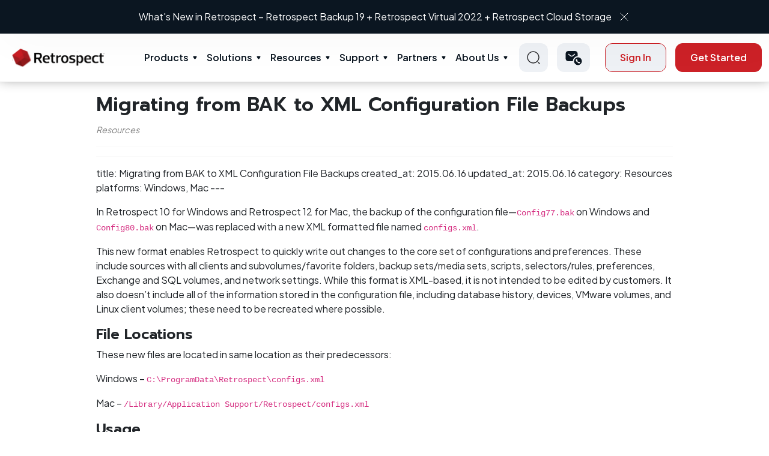

--- FILE ---
content_type: text/html; charset=utf-8
request_url: https://www.retrospect.com/en/support/kb_show/migrating_from_bak_to_xml_configs
body_size: 44378
content:
<!DOCTYPE html>
<html lang="en">

<head>
	<meta http-equiv="Content-Type" content="text/html; charset=utf-8"/>

	<meta name="google-site-verification" content="ULGRSYZHFVJtRwa3Rhw92zOMF-V1FH8Qk156z54dXTU" />
	<meta name="google-site-verification" content="lp9PTTrpbUhnruXTrRqGAO8TINQKryrugBFSoT3MY04" />
  <meta name="viewport" content="initial-scale=1.0, user-scalable=no, width=device-width" />

		<meta property="og:title" content="Retrospect: Knowledge Base &gt; Migrating from BAK to XML Configuration File Backups"/>
		<meta property="twitter:title" content="Retrospect: Knowledge Base &gt; Migrating from BAK to XML Configuration File Backups"/>

	<link rel="shortcut icon" href="/favicon.ico?v=2"/>
	<link rel="apple-touch-icon-precomposed apple-touch-icon" href="/favicon.png" />
		<title>Retrospect: Knowledge Base &gt; Migrating from BAK to XML Configuration File Backups</title>

	<link rel="stylesheet" media="all" href="/assets/application-5ed1675bc37fcbc1d2d5280a09d4e63423917ed1c35e683eee33dc5f61b06e89.css" />
  <link rel="stylesheet" media="print" href="/stylesheets/print.css" />
	<link rel="stylesheet" media="print" href="/assets/guide-fbc51dc10b58510ffcecf3d9addf5e1d5094797fcfa29c5262d4e1ce254b768d.css" />
	<script src="/assets/application-6bcc7926b3a77186b2e343b1940e15981559e6ec1b8102fa185223d3f88d5bbf.js"></script>
	<meta name="csrf-param" content="authenticity_token" />
<meta name="csrf-token" content="+xjap4mXneM+Wp8/z5iiI7kmrWPEDEh0efdAxMsvBUXPVRZ4hcD1LMoobwmRM1xIbgMHl6R5rr+8NqhDmf9NVQ==" />
	<link rel="alternate" type="application/rss+xml" title="RSS" href="https://www.retrospect.com/en/blog.rss" />

	<link rel="stylesheet" media="screen" href="https://s3.amazonaws.com/download.retrospect.com/site/assets/jquery.fancybox.min.css" />
	<script src="https://s3.amazonaws.com/download.retrospect.com/site/assets/jquery.fancybox.min.js"></script>

	<link rel="stylesheet" type="text/css" href="//cdn.jsdelivr.net/npm/slick-carousel@1.8.1/slick/slick.css"/>
	<script type="text/javascript" src="//cdn.jsdelivr.net/npm/slick-carousel@1.8.1/slick/slick.min.js"></script>
	
    <link rel="canonical" href="https://www.retrospect.com/en/support/kb/migrating_from_bak_to_xml_configs"/>
	 
	<!-- Adobe Typekit Acumin Pro web font for retrospect.com domain -->
	<script src="https://use.typekit.net/jqx5txx.js"></script>
	<script>try{Typekit.load({ async: true });}catch(e){}</script>
  
  <!-- Font awesome -->
  <script src="https://use.fontawesome.com/2b3b4a8b00.js"></script>
    <link rel="preconnect" href="https://fonts.gstatic.com">
	<!-- Google fonts -->
	<link rel="preconnect" href="https://fonts.gstatic.com">
	<link href="https://fonts.googleapis.com/css2?family=Bad+Script&display=swap" rel="stylesheet">
	<link href="https://fonts.googleapis.com/css2?family=Poppins:wght@300;500&display=swap" rel="stylesheet">
	<link href="https://fonts.googleapis.com/css2?family=Open+Sans:wght@300;400;700&display=swap" rel="stylesheet">	<!-- Crazy Egg -->
	<link href="https://fonts.googleapis.com/css2?family=Hind:wght@500&display=swap" rel="stylesheet">
	<link href="https://fonts.googleapis.com/css2?family=Plus+Jakarta+Sans:wght@300;400;500;600;700;800&display=swap" rel="stylesheet" type="text/css">
	<link href="https://fonts.googleapis.com/css2?family=Prompt:wght@600;700&display=swap" rel="stylesheet">
	<!-- Swiftype -->
	<script type="text/javascript">
		(function(w,d,t,u,n,s,e){w['SwiftypeObject']=n;w[n]=w[n]||function(){
		(w[n].q=w[n].q||[]).push(arguments);};s=d.createElement(t);
		e=d.getElementsByTagName(t)[0];s.async=1;s.src=u;e.parentNode.insertBefore(s,e);
		})(window,document,'script','//s.swiftypecdn.com/install/v2/st.js','_st');
	  	_st('install','KPd4NbjQW92aV-Mqh8As','2.0.0');
	</script>

		<!-- From Vincent -->
		<!-- Google tag (gtag.js) -->
		<script async src="https://www.googletagmanager.com/gtag/js?id=AW-16919714726"></script>
		<script>
			window.dataLayer = window.dataLayer || [];
			function gtag(){dataLayer.push(arguments);}
			gtag('js', new Date());

			gtag('config', 'AW-16919714726');

			function track_conversion_AW_16919714726() {
				// Invoked by 
				// - Buy Now > No preferred reseller's onclick
				// - trial_sent
				console.log("track conversion with AW-16919714726")
				// <!-- Event snippet for Submit lead form (1) conversion page -->
				gtag('event', 'conversion', {'send_to': 'AW-16919714726/WlVmCMCeva8aEKa3-YM_'});
			}
		</script>

		<!-- Added by Diconium in 2023 Dec -->
		<!-- Google Tag Manager -->
			<script>(function(w,d,s,l,i){w[l]=w[l]||[];w[l].push({'gtm.start':
			new Date().getTime(),event:'gtm.js'});var f=d.getElementsByTagName(s)[0],
			j=d.createElement(s),dl=l!='dataLayer'?'&l='+l:'';j.async=true;j.src=
			'https://www.googletagmanager.com/gtm.js?id='+i+dl;f.parentNode.insertBefore(j,f);
			})(window,document,'script','dataLayer','GTM-TRSZK82');</script>
			<!-- End Google Tag Manager -->
			
			<!-- Google Tag Manager (noscript) -->
			<noscript><iframe src="https://www.googletagmanager.com/ns.html?id=GTM-TRSZK82"
			height="0" width="0" style="display:none;visibility:hidden"></iframe></noscript>
		<!-- End Google Tag Manager (noscript) -->

	<!-- Facebook Pixel Code -->
	<script>
	  !function(f,b,e,v,n,t,s)
	  {if(f.fbq)return;n=f.fbq=function(){n.callMethod?
	  n.callMethod.apply(n,arguments):n.queue.push(arguments)};
	  if(!f._fbq)f._fbq=n;n.push=n;n.loaded=!0;n.version='2.0';
	  n.queue=[];t=b.createElement(e);t.async=!0;
	  t.src=v;s=b.getElementsByTagName(e)[0];
	  s.parentNode.insertBefore(t,s)}(window, document,'script',
	  'https://connect.facebook.net/en_US/fbevents.js');
	  fbq('init', '1091550777542501');
	  fbq('track', 'PageView');
	</script>
	<noscript><img height="1" width="1" style="display:none"
	  src="https://www.facebook.com/tr?id=1091550777542501&ev=PageView&noscript=1"
	/></noscript>
	<!-- End Facebook Pixel Code -->
</head>
<body id='support'>
	<section class="whats-new">
  <div class="container header-carousel">
    <div>
      <p>
        <a class="txt" href="/en/support/downloads#linux">What’s New in Retrospect - Linux Engine</a>
        <a href="javascript:void(0)" class="remove-ic"><img src="/assets/cross-icon-b9db36ca090c297dd2c1a8e6098d7ce871cc57be2eb61422fe9093eb890e36e6.svg" /></a>
      </p>
    </div>
    <div>
      <p>
        <a class="txt" href="/en/products/latest">What&#39;s New in Retrospect – Retrospect Backup 19 + Retrospect Virtual 2022 + Retrospect Cloud Storage</a>
        <a href="javascript:void(0)" class="remove-ic"><img src="/assets/cross-icon-b9db36ca090c297dd2c1a8e6098d7ce871cc57be2eb61422fe9093eb890e36e6.svg" /></a>
      </p>
    </div>
  </div>
</section>
<header class="main-header">
  <div class="container">
    <div class="inner-container">
      <div class="left-section">
          <div class="left-inner">
            <div class="logo-wrap">
                <a href="/?locale=en">

                  <img alt="Logo" src="/assets/logo-3cea14aaf308998d277f2fb1e1c921e58190522f74e8143534647315993a1b4f.svg" />
</a>            </div>
          </div>
      </div>
      <nav class="menu">
      <ul class="menu-main">
          <li class="menu-item-has-children">
            <a class="parent-menu" href="/en/products">Products</a>
            <span class="mob_drp">&nbsp;</span>
            <div class="sub-menu mega-menu">
              <div class="mega-menu-inner">
                <div class="sub-menu-left-item">
                  <ul>
                  <li>
                   <span class="mob_drp_lb2">&nbsp;</span>
                   <a href="#">
                      <img src="/assets/menu-ic-219d35c31c0e285cc6379c424f49f2a76e0bd875d7c91146f8ebd7ec27631b2b.svg" />
                      Desktop
</a>                      <ul class="sub-menu-thrd">
                          <li><a href="/en/products/mac/desktop">Desktop</a></li>
                          <li><a href="/en/products/mac/solo">Solo</a></li>
                      </ul>
                   </li>
                    <li>
                     <span class="mob_drp_lb2">&nbsp;</span>
                     <a href="#">
                        <img src="/assets/menu-ic-219d35c31c0e285cc6379c424f49f2a76e0bd875d7c91146f8ebd7ec27631b2b.svg" />
                        Server
</a>                        <ul class="sub-menu-thrd">
                            <li><a href="/en/products/mac/single_server_5">Single Server 5</a></li>
                            <li><a href="/en/products/mac/single_server_20">Single Server 20</a></li>
                            <li><a href="/en/products/mac/single_server_unlimited">Single Server Unlimited</a></li>
                            <li><a href="/en/products/mac/multi_server">Multi Server</a></li>
                        </ul>
                    </li>
                    <li>
                    <a data-src="/assets/Products-Signle-server.svg" data-title="Add-ons" data-description="Explore a variety of add-ons for your Retrospect package." href="/en/store/buy?platform=mac#openfile">
                      <img alt="Menu Icon" src="/assets/menu-ic-219d35c31c0e285cc6379c424f49f2a76e0bd875d7c91146f8ebd7ec27631b2b.svg" /> Add-ons
</a>                    </li>
                    <li>
                     <span class="mob_drp_lb2">&nbsp;</span>
                     <a href="#">
                        <img src="/assets/menu-ic-219d35c31c0e285cc6379c424f49f2a76e0bd875d7c91146f8ebd7ec27631b2b.svg" />
                        Retrospect Virtual
</a>                        <ul class="sub-menu-thrd">
                          <li><a href="/en/virtual">VMWare &amp; Hyperv</a></li>
                        </ul>
                    </li>
                    <li>
                      
                    </li>
                    <li>
                      <a data-src="/assets/Products-Signle-server.svg" data-title="Retrospect Cloud Storage" data-description="Seamless Offsite Data Protection." href="/en/retrospect_cloud_storage">
                        <img alt="Menu Icon" src="/assets/menu-ic-219d35c31c0e285cc6379c424f49f2a76e0bd875d7c91146f8ebd7ec27631b2b.svg" /> Retrospect Cloud Storage
</a>                    </li>
                  </ul>
                </div>
                <div class="sub-menu-right-item">
                  <div class="sub-menu-right-inner">
                      <div class="img-wrap">
                        <figure>
                            <img alt="Products" src="/assets/Products-Signle-server-b11a43da42f71afe4d20bc9a343b4b21e279cde4d9a89e9ba92dcd37dd22bd2f.svg" />
                        </figure>
                      </div>
                      <div class="title-desc-wrap">
                        <h3 class="title">Product</h3>
                        <p class="description">
                            Data protection for every environment
                        </p>
                      </div>
                  </div>
                </div>
              </div>
            </div>
          </li>
          <li class="menu-item-has-children">
            <a class="parent-menu" href="/en/solutions">Solutions</a>
            <span class="mob_drp">&nbsp;</span>
            <div class="sub-menu mega-menu">
              <div class="mega-menu-inner">
                <div class="sub-menu-left-item">
                  <ul>
                    <li>
                      <span class="mob_drp_lb2">&nbsp;</span>
                      <a href="/en/industries">
                        <img src="/assets/menu-ic-219d35c31c0e285cc6379c424f49f2a76e0bd875d7c91146f8ebd7ec27631b2b.svg" />
                        Industries
</a>                      <ul class="sub-menu-thrd">
                        <li><a href="/en/solutions/education">Education</a></li>
                        <li><a href="/en/solutions/government">Government</a></li>
                        <li><a href="/en/solutions/creatives">Creative</a></li>
                        <li><a href="/en/solutions/enterprise">Enterprise</a></li>
                      </ul>
                    </li>
                    <li>
                      <span class="mob_drp_lb2">&nbsp;</span>
                      <a href="/en/ransomware">
                        <img src="/assets/menu-ic-219d35c31c0e285cc6379c424f49f2a76e0bd875d7c91146f8ebd7ec27631b2b.svg" />
                        Use Cases
</a>                      <ul class="sub-menu-thrd">
                        <li><a href="/en/ransomware">Ransomware Protection</a></li>
                        <li><a href="/en/support/kb/ransomware_proof_recovery">Cyber Resilience</a></li>
                        <li><a href="/en/support/kb/on_prem_dark_site_backup">Offline Environments</a></li>
                        <li><a href="/en/support/kb/backup_vs_replication">Optimizing Data Protection Strategy</a></li>
                        <li><a href="/en/complete_data_protection">Complete Data Protection</a></li>
                        <li><a href="/en/anomaly_detection">Anomaly Detection</a></li>
                        <li><a href="/en/3_2_1_backup_rule">3-2-1 Backup Rule</a></li>
                      </ul>
                    </li>
                    <li>
                      <span class="mob_drp_lb2">&nbsp;</span>
                      <a href="/en/core-technologies">
                        <img src="/assets/menu-ic-219d35c31c0e285cc6379c424f49f2a76e0bd875d7c91146f8ebd7ec27631b2b.svg" />
                        Core Technologies
</a>                      <ul class="sub-menu-thrd">
                          <li><a href="/en/server_protection">Server Protection</a></li>
                          <li><a href="/en/endpoint_protection">Endpoint Protection</a></li>
                          <li><a href="/en/products/email">Email Protection</a></li>
                          <li><a href="/en/cloud_data_protection">Cloud Data Protection</a></li>
                          <li><a href="/en/cloud_backup">Cloud Backup</a></li>
                          <li><a href="/en/dr">Disaster Recovery</a></li>
                          <li><a href="/en/forever_incremental_backup">Forever-Incremental Backup</a></li>
                          <li><a href="/en/management_console">Management Console</a></li>
                      </ul>
                    </li>
                  </ul>
                </div>
                <div class="sub-menu-right-item">
                  <div class="sub-menu-right-inner">
                    <div class="img-wrap">
                      <figure>
                          <img alt="Solutions" src="/assets/Solutions-Ransomware-protection-911383f439b5fb902f264ffe672db6f8bedd5b27e5549e4580bb0f5ef6e322fe.svg" />
                      </figure>
                    </div>
                    <div class="title-desc-wrap">
                      <h3 class="title">Solution</h3>
                      <p class="description">
                         Solutions and tools for every industry
                      </p>
                    </div>
                  </div>
                </div>
              </div>
            </div>
          </li>
          <li class="menu-item-has-children">
              <a href="/resources" class="parent-menu">Resources</a>
              <span class="mob_drp">&nbsp;</span>
              <div class="sub-menu mega-menu">
                  <div class="mega-menu-inner">
                      <div class="sub-menu-left-item">
                          <ul>
                              <!-- <li>
                                   Why Retrospect
                              </li> -->
                              <li>
                                <a data-src="/assets/Resources-Tutorials.svg" data-title="Tutorials" data-description="Get started with Retrospect." href="/en/support/tutorials">
                                  <img alt="Menu Icon" src="/assets/menu-ic-219d35c31c0e285cc6379c424f49f2a76e0bd875d7c91146f8ebd7ec27631b2b.svg" /> Tutorials
</a>                              </li>
                              <li>
                                <a data-src="/assets/Resources-Tutorials.svg" data-title="Documentation" data-description="Browse our full knowledge base." href="https://docs.retrospect.com">
                                  <img alt="Menu Icon" src="/assets/menu-ic-219d35c31c0e285cc6379c424f49f2a76e0bd875d7c91146f8ebd7ec27631b2b.svg" /> Documentation
</a>                              </li>
                              <li>
                                <a data-src="/assets/Resources-Tutorials.svg" data-title="Events" data-description="Learn about upcoming events." href="/en/webinars">
                                  <img alt="Menu Icon" src="/assets/menu-ic-219d35c31c0e285cc6379c424f49f2a76e0bd875d7c91146f8ebd7ec27631b2b.svg" /> Events
</a>                              </li>
                              <li>
                                <a data-src="/assets/Resources-Tutorials.svg" data-title="Blog" data-description="Timely news and insights." href="/en/blog">
                                  <img alt="Menu Icon" src="/assets/menu-ic-219d35c31c0e285cc6379c424f49f2a76e0bd875d7c91146f8ebd7ec27631b2b.svg" /> Blog
</a>                              </li>
                              <li>
                                <a data-src="/assets/Resources-Tutorials.svg" data-title="Industry" data-description="Explore how Industries use Retrocpect Backup." href="/en/industries">
                                  <img alt="Menu Icon" src="/assets/menu-ic-219d35c31c0e285cc6379c424f49f2a76e0bd875d7c91146f8ebd7ec27631b2b.svg" /> Industry
</a>                              </li>
                              <li>
                                <a data-src="/assets/Resources-Tutorials.svg" data-title="Certified Clouds" data-description="Retrospect connects to more than twenty cloud storage providers, located around the world, for affordable fast offsite storage." href="/en/certified-clouds">
                                  <img alt="Menu Icon" src="/assets/menu-ic-219d35c31c0e285cc6379c424f49f2a76e0bd875d7c91146f8ebd7ec27631b2b.svg" /> Certified Clouds
</a>                              </li>
                          </ul>
                      </div>
                      <div class="sub-menu-right-item">
                          <div class="sub-menu-right-inner">
                              <div class="img-wrap">
                                  <figure>
                                    <img alt="Resources" src="/assets/Resources-Tutorials-5640088a06205dd6e4a6d4cfdbb259041ffae381bee2463066e2d623c10e2600.svg" />
                                  </figure>
                              </div>
                              <div class="title-desc-wrap">
                                  <h3 class="title">Resources</h3>
                                  <p class="description">
                                     Learn, explore, and find answers to questions
                                  </p>
                              </div>
                          </div>
                      </div>
                  </div>
              </div>
          </li>
          <li class="menu-item-has-children">
            <a class="parent-menu" href="/en/support">Support</a>
            <span class="mob_drp">&nbsp;</span>
            <div class="sub-menu mega-menu">
                <div class="mega-menu-inner">
                  <div class="sub-menu-left-item">
                    <ul>
                      <li>
                        <a data-src="/assets/Support-Contact-Retrospect-support.svg" data-title="Contact Support" data-description="Contact us via phone or email." href="/en/support/edition">
                          <img alt="Menu Icon" src="/assets/menu-ic-219d35c31c0e285cc6379c424f49f2a76e0bd875d7c91146f8ebd7ec27631b2b.svg" /> Contact Support
</a>                      </li>
                      <li>
                        <a data-src="/assets/Support-Contact-Retrospect-support.svg" data-title="Upgrade Wizard" data-description="Get your free license for the latest version of Retrospect." href="/en/store/upgrade">
                          <img alt="Menu Icon" src="/assets/menu-ic-219d35c31c0e285cc6379c424f49f2a76e0bd875d7c91146f8ebd7ec27631b2b.svg" /> Upgrade Wizard
</a>                      </li>
                      <li>
                        <a data-src="/assets/Support-Contact-Retrospect-support.svg" data-title="Downloads" data-description="Software downloads and updates." href="/en/support/downloads">
                          <img alt="Menu Icon" src="/assets/menu-ic-219d35c31c0e285cc6379c424f49f2a76e0bd875d7c91146f8ebd7ec27631b2b.svg" /> Downloads
</a>                      </li>
                      <li>
                        <a data-src="/assets/Support-Contact-Retrospect-support.svg" data-title="Knowledge Base" data-description="Explore our Detailed Knowledge Base" href="https://docs.retrospect.com">
                          <img alt="Menu Icon" src="/assets/menu-ic-219d35c31c0e285cc6379c424f49f2a76e0bd875d7c91146f8ebd7ec27631b2b.svg" /> Knowledgebase
</a>                      </li>
                    </ul>
                  </div>
                  <div class="sub-menu-right-item">
                    <div class="sub-menu-right-inner">
                      <div class="img-wrap">
                        <figure>
                          <img alt="Support" src="/assets/Support-Contact-Retrospect-support-aa5e4c1e8e6c88a1261f499661cd881a5146237e41f71a4fe6ca9cc22272f7ce.svg" />
                        </figure>
                      </div>
                      <div class="title-desc-wrap">
                        <h3 class="title">Support</h3>
                        <p class="description">
                            We’re here to help
                        </p>
                      </div>
                    </div>
                  </div>
                </div>
            </div>
          </li>
          
          <li class="menu-item-has-children">
            <a class="parent-menu" href="/en/partners">Partners</a>
            <span class="mob_drp">&nbsp;</span>
            <div class="sub-menu mega-menu">
              <div class="mega-menu-inner">
                <div class="sub-menu-left-item">
                  <ul>
                    <li>
                      <span class="mob_drp_lb2">&nbsp;</span>
                        <a href="#">
                          <img src="/assets/menu-ic-219d35c31c0e285cc6379c424f49f2a76e0bd875d7c91146f8ebd7ec27631b2b.svg" />
                          Become a Partner
</a>                        <ul class="sub-menu-thrd">
                          <li><a href="/en/partners/learn">Get Started</a></li>
                          <li><a href="/en/store/distributors">Find a Distributor</a></li>
                          <li><a href="/en/partners/lead_generation">Lead Generation Program</a></li>
                          <li><a href="/en/support/downloads?#virtual">Retrospect Virtual</a></li>
                        </ul>
                    </li>
                    <li>
                      <a data-src="/assets/Partners-Our-Clients.svg" data-title="Partner Locator" data-description="Find a local reseller." href="/en/store/partner_locator">
                        <img alt="Menu Icon" src="/assets/menu-ic-219d35c31c0e285cc6379c424f49f2a76e0bd875d7c91146f8ebd7ec27631b2b.svg" /> Partner Locator
</a>                    </li>
                    <li>
                      <a data-src="/assets/Partners-Our-Clients.svg" data-title="Partner Portal" data-description="Login here." href="/en/partners/portal_overview">
                        <img alt="Menu Icon" src="/assets/menu-ic-219d35c31c0e285cc6379c424f49f2a76e0bd875d7c91146f8ebd7ec27631b2b.svg" /> Partner Portal
</a>                    </li>
                    <li>
                      <a data-src="/assets/Partners-Our-Clients.svg" data-title="Training" data-description="Get up to speed on all things Retrospect." href="/en/partners/training">
                        <img alt="Menu Icon" src="/assets/menu-ic-219d35c31c0e285cc6379c424f49f2a76e0bd875d7c91146f8ebd7ec27631b2b.svg" /> Training
</a>                    </li>
                  </ul>
                </div>
                <div class="sub-menu-right-item">
                  <div class="sub-menu-right-inner">
                    <div class="img-wrap">
                      <figure>
                        <img alt="Partners" src="/assets/Partners-Our-Clients-956b75e4b46e355fc0cbe9e540ec2ffad87ffedece7fee954c5ebc4b39c969b7.svg" />
                      </figure>
                    </div>
                    <div class="title-desc-wrap">
                      <h3 class="title">Partners</h3>
                      <p class="description">
                          Learn, explore, and find answers to questions
                      </p>
                    </div>
                  </div>
                </div>
              </div>
            </div>
          </li>
          <li class="menu-item-has-children">
            <a class="parent-menu" href="/en/about">About Us</a>
            <span class="mob_drp">&nbsp;</span>
            <div class="sub-menu mega-menu">
              <div class="mega-menu-inner">
                <div class="sub-menu-left-item">
                  <ul>
                    <li>
                      <span class="mob_drp_lb2">&nbsp;</span>
                      <a href="/en/about">
                        <img src="/assets/menu-ic-219d35c31c0e285cc6379c424f49f2a76e0bd875d7c91146f8ebd7ec27631b2b.svg" />
                        Our Story
</a>                      <ul class="sub-menu-thrd">
                        <li><a href="/en/history">Our History</a></li>
                      </ul>
                    </li>
                    <li>
                      <a data-src="/assets/About-Why-retrospect.svg" data-title="Our Clients" data-description="Retrospect customers span a wide range." href="/en/customers">
                        <img alt="Menu Icon" src="/assets/menu-ic-219d35c31c0e285cc6379c424f49f2a76e0bd875d7c91146f8ebd7ec27631b2b.svg" /> Our Clients
</a>                    </li>
                    <li>
                      <a data-src="/assets/About-Why-retrospect.svg" data-title="Press" data-description="Retrospect in the news." href="/en/press">
                        <img alt="Menu Icon" src="/assets/menu-ic-219d35c31c0e285cc6379c424f49f2a76e0bd875d7c91146f8ebd7ec27631b2b.svg" /> Press
                            Releases
</a>                    </li>
                    <li>
                      <a data-src="/assets/About-Why-retrospect.svg" data-title="Careers" data-description="Retrospect in the Careers." href="/en/careers">
                        <img alt="Menu Icon" src="/assets/menu-ic-219d35c31c0e285cc6379c424f49f2a76e0bd875d7c91146f8ebd7ec27631b2b.svg" /> Careers
</a>                    </li>
                  </ul>
                </div>
                <div class="sub-menu-right-item">
                  <div class="sub-menu-right-inner">
                    <div class="img-wrap">
                      <figure>
                        <img alt="About Us" src="/assets/About-Why-retrospect-85e2ef240efa2130cd56951c9673133b9bcf281a1faaad7b17ba614d058d29f1.svg" />
                      </figure>
                    </div>
                    <div class="title-desc-wrap">
                      <h3 class="title">About Us</h3>
                      <p class="description">
                         Learn more about Retrospect and our story.
                      </p>
                    </div>
                  </div>
                </div>
              </div>
            </div>
          </li>
      </ul>
      <div class="sign-in-btn-wrap">
        <button type="button" class="bbtn outline-btn">Sign In</button>
      </div>
    </nav>
      <div class="right-section">
        <div class="right-inner">
          <div class="search-wrap">
            <a href="#" class="searchClk">
              <img alt="Search Normal" src="/assets/search-normal-648b6b9dc10108883fdde61c1d13600599f50868b6114b1c63099d217557cdf1.svg" />
            </a>
            <div class="search_header_pop">
                <form>
                  <input type="text" placeholder="Type Here..." class='st-default-search-input' />
                  <button type="button" class="srcNv">
                    <img alt="Search Normal" src="/assets/search-normal-648b6b9dc10108883fdde61c1d13600599f50868b6114b1c63099d217557cdf1.svg" />
                  </button>
                </form>
            </div>
          </div>
          <div class="contact-wrap">
            <div class="dropdown nvi">
              <!-- 
               -->
              <a class="dropdown-toggle" href="#" role="button" data-bs-toggle="dropdown"
                  aria-expanded="false">
                <img alt="Call Icon" src="/assets/call_sms-ecb7fc377d658946a1cd66000f1bb02a977fc0499904a70fc7ade0a70547a46f.svg" />
              </a>
              <ul class="dropdown-menu">
                <li><a class="dropdown-item" href="/en/contact_sales">Contact Sales</a></li>
                <li><a class="dropdown-item" href="/en/support">Technical Support</a></li>
              </ul>
            </div>
          </div>
          <div class="action-btn-wrap">
            <div class="signin-button">
                <a class="bbtn outline-btn" href="/en/customer_sign_in">Sign In</a>
            </div>
              <a class="bbtn primary-btn button-effect" href="/en/store/try">Get Started</a>
          </div>
          <div class="hamburger-menu-wrap">
              <a href="javascript:void(0)" class="hamburger-ic">Hamberger Icon</a>
          </div>
        </div>
      </div>
    </div>
  </div>
</header>
<script>
  $(function () {
    $('.searchClk').click(function (event) {
      event.preventDefault();
      $('.search_header_pop').fadeToggle();
    });
  });
</script>


	<div class="element_body">
		
<div class="document articles">
	<div class="article">
	<h2>Migrating from BAK to XML Configuration File Backups</h2>
	<p class="article_data">Resources</p>
	<div class="body">
		<hr>
		<hr>
<div class="paragraph">
<p>title: Migrating from BAK to XML Configuration File Backups
created_at: 2015.06.16
updated_at: 2015.06.16
category: Resources
platforms: Windows, Mac
---</p>
</div>
<div class="paragraph">
<p>In Retrospect 10 for Windows and Retrospect 12 for Mac, the backup of the configuration file—<code>Config77.bak</code> on Windows and <code>Config80.bak</code> on Mac—was replaced with a new XML formatted file named <code>configs.xml</code>.</p>
</div>
<div class="paragraph">
<p>This new format enables Retrospect to quickly write out changes to the core set of configurations and preferences. These include sources with all clients and subvolumes/favorite folders, backup sets/media sets, scripts, selectors/rules, preferences, Exchange and SQL volumes, and network settings. While this format is XML-based, it is not intended to be edited by customers. It also doesn&#8217;t include all of the information stored in the configuration file, including database history, devices, VMware volumes, and Linux client volumes; these need to be recreated where possible.</p>
</div>
<div class="sect3">
<h4 id="_file_locations">File Locations</h4>
<div class="paragraph">
<p>These new files are located in same location as their predecessors:</p>
</div>
<div class="ulist">
<ul>
<li>
<p>Windows – <code>C:\ProgramData\Retrospect\configs.xml</code></p>
</li>
<li>
<p>Mac – <code>/Library/Application Support/Retrospect/configs.xml</code></p>
</li>
</ul>
</div>
</div>
<div class="sect3">
<h4 id="_usage">Usage</h4>
<div class="paragraph">
<p>If you encounter problems with Retrospect, you can revert to these backup configs by following these instructions:</p>
</div>
<div class="olist arabic">
<ol class="arabic">
<li>
<p>Quit Retrospect</p>
</li>
<li>
<p>Move the configs file (<code>Configs77.dat</code> on Windows and <code>Configs80.dat</code> on Mac) to a different location.</p>
</li>
<li>
<p>Launch Retrospect. With the configs file missing, Retrospect will fall back on the backup configs.</p>
</li>
</ol>
</div>
</div>
		<hr>
	</div>
	<p class="article_data">Last Update: June 16, 2015</p>
</div>

</div>

	</div>

	<div id="footer" role="contentinfo">
	<footer>
  <div class="footer-link-wrap">
    <div class="container">
      <div class="footer_top_section">
        <div class="footer_lrt">
          <a href="#" class="logo-wrap">
            <figure><img src="/assets/logo-footer-92d6d7b14c1bc99c716391b6adca9c42d5d88a00319f9257330315dff726a26f.png" /></figure>
          </a>
          <p class="footer-text">Simple, safe, secure ransomware protection</p>
            <ul class="social-links">
              <li><a href="https://instagram.com/retrospectbackup">
                <svg xmlns="http://www.w3.org/2000/svg" width="24" height="24" viewBox="0 0 24 24" fill="none">
                <path d="M13.0286 2.00123C13.7583 1.99843 14.4881 2.00576 15.2176 2.02323L15.4116 2.03023C15.6356 2.03823 15.8566 2.04823 16.1236 2.06023C17.1876 2.11023 17.9136 2.27823 18.5506 2.52523C19.2106 2.77923 19.7666 3.12323 20.3226 3.67923C20.831 4.17884 21.2244 4.78318 21.4756 5.45023C21.7226 6.08723 21.8906 6.81423 21.9406 7.87823C21.9526 8.14423 21.9626 8.36623 21.9706 8.59023L21.9766 8.78423C21.9944 9.51342 22.002 10.2428 21.9996 10.9722L22.0006 11.7182V13.0282C22.003 13.758 21.9954 14.4877 21.9776 15.2172L21.9716 15.4112C21.9636 15.6352 21.9536 15.8562 21.9416 16.1232C21.8916 17.1872 21.7216 17.9132 21.4756 18.5502C21.2252 19.218 20.8317 19.8228 20.3226 20.3222C19.8225 20.8305 19.2179 21.224 18.5506 21.4752C17.9136 21.7222 17.1876 21.8902 16.1236 21.9402C15.8566 21.9522 15.6356 21.9622 15.4116 21.9702L15.2176 21.9762C14.4881 21.994 13.7583 22.0017 13.0286 21.9992L12.2826 22.0002H10.9736C10.2438 22.0027 9.5141 21.995 8.78458 21.9772L8.59058 21.9712C8.35319 21.9626 8.11585 21.9526 7.87858 21.9412C6.81458 21.8912 6.08858 21.7212 5.45058 21.4752C4.78326 21.2246 4.17882 20.8311 3.67958 20.3222C3.17062 19.8225 2.7768 19.2178 2.52558 18.5502C2.27858 17.9132 2.11058 17.1872 2.06058 16.1232C2.04944 15.8859 2.03944 15.6486 2.03058 15.4112L2.02558 15.2172C2.00714 14.4877 1.99881 13.758 2.00058 13.0282V10.9722C1.99779 10.2428 2.00512 9.51343 2.02258 8.78423L2.02958 8.59023C2.03758 8.36623 2.04758 8.14423 2.05958 7.87823C2.10958 6.81323 2.27758 6.08823 2.52458 5.45023C2.77595 4.78285 3.17054 4.17868 3.68058 3.68023C4.17947 3.17098 4.78354 2.7768 5.45058 2.52523C6.08858 2.27823 6.81358 2.11023 7.87858 2.06023L8.59058 2.03023L8.78458 2.02523C9.51376 2.0068 10.2432 1.99847 10.9726 2.00023L13.0286 2.00123ZM12.0006 7.00123C11.3381 6.99186 10.6803 7.11425 10.0656 7.3613C9.45078 7.60834 8.89123 7.97511 8.41942 8.44028C7.94762 8.90546 7.57298 9.45977 7.31727 10.071C7.06155 10.6822 6.92987 11.3382 6.92987 12.0007C6.92987 12.6633 7.06155 13.3192 7.31727 13.9305C7.57298 14.5417 7.94762 15.096 8.41942 15.5612C8.89123 16.0264 9.45078 16.3931 10.0656 16.6402C10.6803 16.8872 11.3381 17.0096 12.0006 17.0002C13.3267 17.0002 14.5984 16.4734 15.5361 15.5358C16.4738 14.5981 17.0006 13.3263 17.0006 12.0002C17.0006 10.6741 16.4738 9.40238 15.5361 8.4647C14.5984 7.52701 13.3267 7.00123 12.0006 7.00123ZM12.0006 9.00123C12.3991 8.99389 12.7951 9.06603 13.1654 9.21344C13.5357 9.36085 13.8729 9.58057 14.1574 9.85977C14.4418 10.139 14.6678 10.4721 14.822 10.8396C14.9763 11.2071 15.0558 11.6016 15.0558 12.0002C15.0559 12.3988 14.9766 12.7934 14.8224 13.1609C14.6683 13.5285 14.4424 13.8617 14.1581 14.141C13.8737 14.4203 13.5366 14.6401 13.1663 14.7876C12.796 14.9352 12.4001 15.0074 12.0016 15.0002C11.2059 15.0002 10.4429 14.6842 9.88026 14.1215C9.31765 13.5589 9.00158 12.7959 9.00158 12.0002C9.00158 11.2046 9.31765 10.4415 9.88026 9.87891C10.4429 9.3163 11.2059 9.00023 12.0016 9.00023L12.0006 9.00123ZM17.2506 5.50123C16.928 5.51414 16.6229 5.65138 16.3992 5.8842C16.1755 6.11702 16.0506 6.42736 16.0506 6.75023C16.0506 7.0731 16.1755 7.38344 16.3992 7.61626C16.6229 7.84908 16.928 7.98632 17.2506 7.99923C17.5821 7.99923 17.9 7.86753 18.1345 7.63311C18.3689 7.39869 18.5006 7.08075 18.5006 6.74923C18.5006 6.41771 18.3689 6.09977 18.1345 5.86535C17.9 5.63093 17.5821 5.49923 17.2506 5.49923V5.50123Z" fill="#0B1621"/>
              </svg>
                </a></li>
              <li><a href="https://www.facebook.com/RetrospectInc">
                <svg xmlns="http://www.w3.org/2000/svg" width="24" height="24" viewBox="0 0 24 24" fill="none">
                <path d="M22 12C22 6.48 17.52 2 12 2C6.48 2 2 6.48 2 12C2 16.84 5.44 20.87 10 21.8V15H8V12H10V9.5C10 7.57 11.57 6 13.5 6H16V9H14C13.45 9 13 9.45 13 10V12H16V15H13V21.95C18.05 21.45 22 17.19 22 12Z" fill="#0B1621"/>
              </svg>
                </a></li>
              <li class="lnk"><a href="http://linkedin.com/company/retrospect-inc-">
                <svg enable-background="new 0 0 32 32" height="32px" id="Layer_1" version="1.0" viewBox="0 0 32 32" width="32px" xml:space="preserve" xmlns="http://www.w3.org/2000/svg" xmlns:xlink="http://www.w3.org/1999/xlink"><g><rect height="23" width="7" y="9"/><path d="M24.003,9C20,9,18.89,10.312,18,12V9h-7v23h7V19c0-2,0-4,3.5-4s3.5,2,3.5,4v13h7V19C32,13,31,9,24.003,9z" /><circle cx="3.5" cy="3.5" r="3.5"/></g><g/><g/><g/><g/><g/><g/></svg>
                </a></li>
              <li><a href="https://twitter.com/TheRetrospect1">
                <svg xmlns="http://www.w3.org/2000/svg" width="24" height="24" viewBox="0 0 24 24" fill="none">
                <path d="M18.2478 2.25H21.5558L14.3288 10.51L22.8308 21.75H16.1738L10.9598 14.933L4.99381 21.75H1.68381L9.41381 12.915L1.25781 2.25H8.08381L12.7968 8.481L18.2478 2.25ZM17.0868 19.77H18.9198L7.08781 4.126H5.12081L17.0868 19.77Z" fill="black"/>
              </svg>
</a>              </li>
              <li>
                <a href="https://www.youtube.com/user/RetrospectInc/featured">
                  <svg width="20" height="16" viewBox="0 0 20 16" fill="none" xmlns="http://www.w3.org/2000/svg">
                    <path d="M10.2439 0C10.778 0.00294 12.1143 0.0158601 13.5341 0.0727301L14.0375 0.0946798C15.467 0.16236 16.8953 0.27798 17.6037 0.4755C18.5486 0.74095 19.2913 1.5155 19.5423 2.49732C19.942 4.05641 19.992 7.0994 19.9982 7.8358L19.9991 7.9884V7.9991C19.9991 7.9991 19.9991 8.0028 19.9991 8.0099L19.9982 8.1625C19.992 8.8989 19.942 11.9419 19.5423 13.501C19.2878 14.4864 18.5451 15.261 17.6037 15.5228C16.8953 15.7203 15.467 15.8359 14.0375 15.9036L13.5341 15.9255C12.1143 15.9824 10.778 15.9953 10.2439 15.9983L10.0095 15.9991H9.9991C9.9991 15.9991 9.9956 15.9991 9.9887 15.9991L9.7545 15.9983C8.6241 15.9921 3.89772 15.941 2.39451 15.5228C1.4496 15.2573 0.70692 14.4828 0.45587 13.501C0.0561999 11.9419 0.00624 8.8989 0 8.1625V7.8358C0.00624 7.0994 0.0561999 4.05641 0.45587 2.49732C0.7104 1.51186 1.45308 0.73732 2.39451 0.4755C3.89772 0.0572301 8.6241 0.00622 9.7545 0H10.2439ZM7.99911 4.49914V11.4991L13.9991 7.9991L7.99911 4.49914Z" fill="#0B1621"/>
                  </svg>
</a>              </li>
              
          </ul>
        </div>
        <div class="footer_mid">
          <div class="row">
            <div class="col-lg-6 col-small col-sm-12 mb-3">
              <h4 class="footer-links-head">Retrospect</h4>
              <ul class="footer-links">
               <li>
                 <a href="/en/about">About</a>
               </li>
                <li>
                  <a href="/en/careers">Careers</a>
                </li>
                <li>
                   <a href="/en/support/contact">Contact</a>
                <li>
                  <a href="/en/press">News</a>
                </li>
              </ul>
            </div>
            <div class="col-lg-6 col-small col-sm-12 mb-3">
              <h4 class="footer-links-head">Resources & Support</h4>
              <ul class="footer-links">
                <li>
                  <a href="/en/products">Products</a>
                </li>
                <li>
                   <a href="/en/solutions">Solutions</a>
                </li>
                <li>
                   <a href="/en/resources">Resources</a>
                </li>
                <li>
                   <a href="/en/support-header">Support</a>
                </li>
                <li>
                 <a href="/en/store/partner_locator">Our Partners</a>
                </li>
              </ul>
            </div>
          </div>
        </div>
        <div class="footer_rrt">
          <p>Retrospect Backup is trusted by over 500,000 homes and businesses in over 100 countries.</p>
          <a class="bbtn primary-btn" href="/en/store/trial?platform=mac">Get  a Free Trial</a>
          <a class="bbtn outline-btn mt-3" href="/en/customer_sign_in">Sign In</a>
        </div>
      </div>
    </div>
  </div>
  <div class="footer-light">
    <div class="container">
    <div class="row">
      <div class="col-md-8 col-sm-12">
         <div class="footer-copyright">
         <p>Contact Sales: <a href="tel:1-925-476-1030">1-925-476-1030</a> | <a href="mailto:sales@retrospect.com">sales@retrospect.com</a></p>
       </div>
      </div>
      <div class="col-md-4 col-sm-12">
        <div class="social-media-select-lang">
          <div class="select-lang-wrap">
            <select class="form-select lang-select" id = 'language_change'>
              <option value= "/br">Brazilian Portuguese</option>
              <option value= "/de">Deutsch</option>
                <option selected value= "/en">English</option>
              <option value= "/au">English-AU</option>
              <option value= "/uk">English-UK</option>
              <option value= "/es">Español</option>
              <option value= "/fr">Français</option>
              <option value= "/it">Italiano</option>
              <option value= "/la">Latin America</option>
              <option value= "/ja">日本</option>
            </select>
          </div>
        </div>
      </div>
    </div>
      <div class="row copyright-row">
      <div class="col-md-8">
      <h4 class="privacy-policy-text">
        <a href="/en/privacy">Privacy Policy</a>
      </h4>
      </div>
      <div class="col-md-4">
       <!-- <div class="footer-copyright text-end">
          <p>Protecting data since 1989. © 2026 Retrospect. All rights reserved.</p>
        </div> -->
      </div>
      </div>
    </div>
  </div>
</footer>

<script type="text/javascript">
  $('#language_change').change(function(){
    splittedPath = window.location.pathname.split('/')
    newURL =  window.location.protocol + "//"  + window.location.host + $(this).val() + "/" + splittedPath.slice(2).join('/')
    window.location.href =  newURL
  })
</script>

  <!-- Google Tag Manager: The following UA tags are used to load your Google tag. For better measurement, locate the UA tags in your affected URLs and replace them with your Google tag: G-2EP5X4T3YE -->
  <!-- Google Universal Analytics for retrospect.com
  <script>
    (function(i,s,o,g,r,a,m){i['GoogleAnalyticsObject']=r;i[r]=i[r]||function(){
    (i[r].q=i[r].q||[]).push(arguments)},i[r].l=1*new Date();a=s.createElement(o),
    m=s.getElementsByTagName(o)[0];a.async=1;a.src=g;m.parentNode.insertBefore(a,m)
    })(window,document,'script','//www.google-analytics.com/analytics.js','ga');

    ga('create', 'UA-26716277-1', 'retrospect.com');
    ga('send', 'pageview');

  </script>
  -->

  <!-- Gauges for retrospect.com -->
  <script type="text/javascript">
   var _gauges = _gauges || [];
   (function() {
     var t   = document.createElement('script');
     t.type  = 'text/javascript';
     t.async = true;
     t.id    = 'gauges-tracker';
     t.setAttribute('data-site-id', '4fa1b870613f5d721b000007');
     t.src = '//secure.gaug.es/track.js';
     var s = document.getElementsByTagName('script')[0];
     s.parentNode.insertBefore(t, s);
   })();
  </script>

	<!-- Intercom -->
		<script>
		  window.intercomSettings = {
		    app_id: "vftu62hz"
		  };
		</script>

		<script>
		// We pre-filled your app ID in the widget URL: 'https://widget.intercom.io/widget/vftu62hz'
		// (function(){var w=window;var ic=w.Intercom;if(typeof ic==="function"){ic('reattach_activator');ic('update',w.intercomSettings);}else{var d=document;var i=function(){i.c(arguments);};i.q=[];i.c=function(args){i.q.push(args);};w.Intercom=i;var l=function(){var s=d.createElement('script');s.type='text/javascript';s.async=true;s.src='https://widget.intercom.io/widget/vftu62hz';var x=d.getElementsByTagName('script')[0];x.parentNode.insertBefore(s,x);};if(w.attachEvent){w.attachEvent('onload',l);}else{w.addEventListener('load',l,false);}}})();
		</script>

</body>
</html>


--- FILE ---
content_type: image/svg+xml
request_url: https://www.retrospect.com/assets/Support-Contact-Retrospect-support-aa5e4c1e8e6c88a1261f499661cd881a5146237e41f71a4fe6ca9cc22272f7ce.svg
body_size: 671
content:
<svg width="216" height="216" viewBox="0 0 216 216" fill="none" xmlns="http://www.w3.org/2000/svg">
<path d="M128.836 67.125H87.1693C74.6693 67.125 66.3359 75.4583 66.3359 87.9583V112.958C66.3359 125.458 74.6693 133.792 87.1693 133.792V142.667C87.1693 146 90.8776 148 93.6276 146.125L112.169 133.792H128.836C141.336 133.792 149.669 125.458 149.669 112.958V87.9583C149.669 75.4583 141.336 67.125 128.836 67.125ZM108.003 117.833C106.253 117.833 104.878 116.417 104.878 114.708C104.878 113 106.253 111.583 108.003 111.583C109.753 111.583 111.128 113 111.128 114.708C111.128 116.417 109.753 117.833 108.003 117.833ZM113.253 100.542C111.628 101.625 111.128 102.333 111.128 103.5V104.375C111.128 106.083 109.711 107.5 108.003 107.5C106.294 107.5 104.878 106.083 104.878 104.375V103.5C104.878 98.6667 108.419 96.2917 109.753 95.375C111.294 94.3333 111.794 93.625 111.794 92.5417C111.794 90.4583 110.086 88.75 108.003 88.75C105.919 88.75 104.211 90.4583 104.211 92.5417C104.211 94.25 102.794 95.6667 101.086 95.6667C99.3776 95.6667 97.9609 94.25 97.9609 92.5417C97.9609 87 102.461 82.5 108.003 82.5C113.544 82.5 118.044 87 118.044 92.5417C118.044 97.2917 114.544 99.6667 113.253 100.542Z" fill="#DDE2EC"/>
<path d="M109.872 62.0118V197.733M109.872 62.0118L9 40.2701M109.872 62.0118L207 38.9524M109.872 197.733L9 175.552V40.2701M109.872 197.733L207 174.454V38.9524M9 40.2701L104.806 16.7715L207 38.9524" stroke="#EBA6A9"/>
</svg>


--- FILE ---
content_type: image/svg+xml
request_url: https://www.retrospect.com/assets/arrow-right.svg
body_size: 116
content:
<svg width="17" height="16" viewBox="0 0 17 16" fill="none" xmlns="http://www.w3.org/2000/svg">
<path d="M11.7565 8.754C11.7188 8.79267 11.5766 8.958 11.4441 9.094C10.6673 9.94933 8.64102 11.3493 7.58046 11.7767C7.41939 11.8453 7.01218 11.9907 6.79462 12C6.58614 12 6.38741 11.952 6.19777 11.8547C5.96136 11.7187 5.77172 11.5047 5.66781 11.252C5.60092 11.0767 5.497 10.552 5.497 10.5427C5.39309 9.96867 5.33594 9.036 5.33594 8.00533C5.33594 7.02333 5.39309 6.12867 5.47817 5.546C5.48791 5.53667 5.59182 4.88467 5.70548 4.66133C5.91395 4.25333 6.32116 4 6.75695 4H6.79462C7.07843 4.01 7.67528 4.26333 7.67528 4.27267C8.67869 4.70067 10.6582 6.032 11.4538 6.91667C11.4538 6.91667 11.6779 7.144 11.7753 7.286C11.9273 7.49 12.0026 7.74267 12.0026 7.99533C12.0026 8.27733 11.9175 8.54 11.7565 8.754Z" fill="#CC2127"/>
</svg>


--- FILE ---
content_type: image/svg+xml
request_url: https://www.retrospect.com/assets/logo-3cea14aaf308998d277f2fb1e1c921e58190522f74e8143534647315993a1b4f.svg
body_size: 383444
content:
<svg width="2868" height="787" viewBox="0 0 2868 787" fill="none" xmlns="http://www.w3.org/2000/svg" xmlns:xlink="http://www.w3.org/1999/xlink">
<rect x="140" y="138" width="525" height="511" fill="url(#pattern0)"/>
<rect x="725" y="222" width="2002" height="399" fill="url(#pattern1)"/>
<defs>
<pattern id="pattern0" patternContentUnits="objectBoundingBox" width="1" height="1">
<use xlink:href="#image0_3569_60895" transform="scale(0.00190476 0.00195695)"/>
</pattern>
<pattern id="pattern1" patternContentUnits="objectBoundingBox" width="1" height="1">
<use xlink:href="#image1_3569_60895" transform="matrix(0.000336361 0 0 0.00168634 -0.278843 -0.844857)"/>
</pattern>
<image id="image0_3569_60895" width="2560" height="737" xlink:href="[data-uri]"/>
<image id="image1_3569_60895" width="3802" height="1094" xlink:href="[data-uri]"/>
</defs>
</svg>
